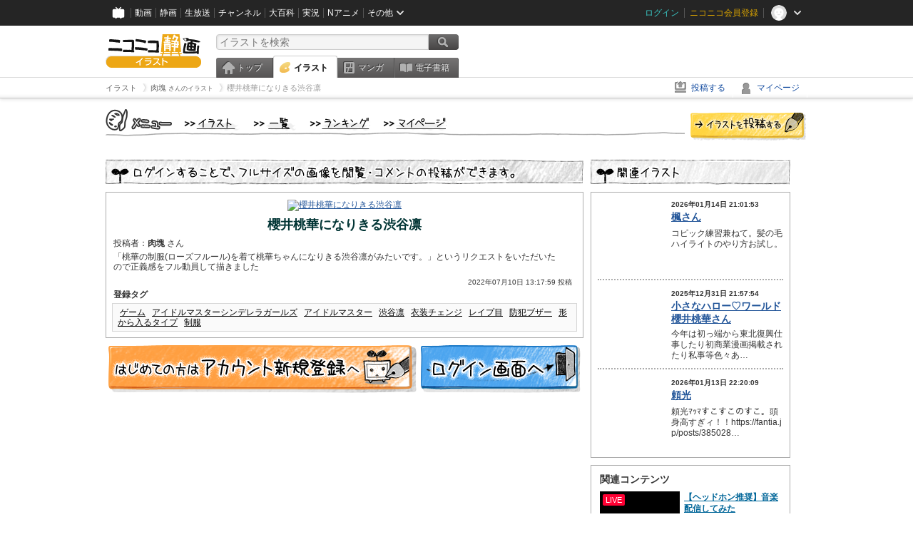

--- FILE ---
content_type: text/html; charset=UTF-8
request_url: https://ext.seiga.nicovideo.jp/seiga/im10991797
body_size: 6441
content:
  


<!DOCTYPE HTML PUBLIC "-//W3C//DTD HTML 4.01 Transitional//EN"
"http://www.w3.org/TR/html4/loose.dtd">
<html lang="ja" xmlns:og="http://ogp.me/ns#" xmlns:mixi="http://mixi-platform.com/ns#">
<head>
<meta http-equiv="Content-Type" content="text/html; charset=utf-8">
<meta http-equiv="Content-Script-Type" content="text/javascript">
<meta http-equiv="Content-Style-Type" content="text/css">
<meta name="description" content="「桃華の制服(ローズフルール)を着て桃華ちゃんになりきる渋谷凛がみたいです。」というリクエストをいただいたので正義感をフル動員して描きました">
<meta name="copyright" content="&copy; DWANGO Co., Ltd.">
<meta name="keywords" content="ゲーム,アイドルマスターシンデレラガールズ,アイドルマスター,渋谷凛,衣装チェンジ">
<meta name="google-site-verification" content="X1ARxKsFZK8gXr39X1KnF8tzHbcCj5lVZ-jQB0VwS-I" />
<meta name="twitter:card" content="summary_large_image">
<meta name="twitter:description" content="「桃華の制服(ローズフルール)を着て桃華ちゃんになりきる渋谷凛がみたいです。」というリクエストをいただいたので正義感をフル動員して描きました">
<meta property="og:type" content="article" />
<meta property="og:title" content="櫻井桃華になりきる渋谷凛 / 肉塊 さんのイラスト" />
<meta property="og:url" content="https://seiga.nicovideo.jp/seiga/im10991797" />
<meta property="og:description" content="「桃華の制服(ローズフルール)を着て桃華ちゃんになりきる渋谷凛がみたいです。」というリクエストをいただいたので正義感をフル動員して描きました" />
<meta property="og:site_name" content="ニコニコ静画 (イラスト)" />
<meta property="og:image" content="https://lohas.nicoseiga.jp/thumb/10991797i?1657428250" />
<title>櫻井桃華になりきる渋谷凛 / 肉塊 さんのイラスト - ニコニコ静画 (イラスト)</title>
<link rel="canonical" href="https://seiga.nicovideo.jp/seiga/im10991797" />
<link rel="shortcut icon" href="/favicon.ico">
<link rel="stylesheet" type="text/css" href="/css/common/common_l.css?gfuk3e">
<link rel="stylesheet" type="text/css" href="/css/illust/common.css?201401061430">
<link href="/css/login.css?202107281500" rel="stylesheet" type="text/css">
<link href="/css/illust.css?201104270015" rel="stylesheet" type="text/css">
<link href="/css/illust_list.css?201104270015" rel="stylesheet" type="text/css">
<!--[if IE 7]>
<link rel="stylesheet" type="text/css" href="/css/manga/ie7.css">
<![endif]-->
<script src="/js/common.min.js?q0xrj7" type="text/javascript"></script>
<script src="/js/illust/common.min.js?jpmmug" type="text/javascript"></script>
<!-- Google Tag Manager -->
<script type="text/javascript">
(function(win) {
var window = win;
var userId = "";
var loginStatus = "not_login";
var memberStatus = null;
var data = {};
data.user = {
user_id: parseInt(userId, 10) || null,
login_status: loginStatus,
member_status: memberStatus
};
window.NicoGoogleTagManagerDataLayer = [];
window.NicoGoogleTagManagerDataLayer.push(data);
})(window);
</script>
<script>(function(w,d,s,l,i){w[l]=w[l]||[];w[l].push({'gtm.start':
new Date().getTime(),event:'gtm.js'});var f=d.getElementsByTagName(s)[0],
j=d.createElement(s),dl=l!='dataLayer'?'&l='+l:'';j.async=true;j.src=
'https://www.googletagmanager.com/gtm.js?id='+i+dl;f.parentNode.insertBefore(j,f);
})(window,document,'script','NicoGoogleTagManagerDataLayer','GTM-KXT7G5G');</script>
<!-- End Google Tag Manager --><script src="https://res.ads.nicovideo.jp/assets/js/ads2.js?ref=seiga" type="text/javascript"></script>
</head>

<body>
<div id="CommonHeader"></div>
<style>
#CommonHeader {
position: relative;
width: 100%;
min-height: 36px;
z-index: 100000;
margin: 0;
padding: 0;
background-color: #252525;
}
</style>
<script>
(function() {
var commonHeaderParams = {"frontendId":56,"site":"seiga","user":{"isLogin":false},"customization":{"size":{"maxWidth":"984px"},"helpLink":{"href":"https:\/\/qa.nicovideo.jp\/category\/show\/402"},"logoutNextUrl":"\/seiga\/im10991797","nextUrl":"\/seiga\/im10991797","mypageUrl":"\/my\/","userPanelServiceLinksLabel":"\u30cb\u30b3\u30cb\u30b3\u9759\u753b\u30e1\u30cb\u30e5\u30fc","userPanelLinks":[{"href":"\/my\/clip","label":"\u30af\u30ea\u30c3\u30d7\u3057\u305f\u30a4\u30e9\u30b9\u30c8"},{"href":"\/my\/personalize","label":"\u30a4\u30e9\u30b9\u30c8\u5b9a\u70b9\u89b3\u6e2c"},{"href":"\/my\/image","label":"\u6295\u7a3f\u30a4\u30e9\u30b9\u30c8"},{"href":"\/illust\/ranking\/","label":"\u30a4\u30e9\u30b9\u30c8\u30e9\u30f3\u30ad\u30f3\u30b0"},{"href":"\/manga\/my\/favorite","label":"\u304a\u6c17\u306b\u5165\u308a\u6f2b\u753b"},{"href":"\/manga\/create","label":"\u6295\u7a3f\u30de\u30f3\u30ac"},{"href":"\/manga\/my\/bought","label":"\u8cfc\u5165\u3057\u305f\u30de\u30f3\u30ac"},{"href":"\/manga\/ranking\/","label":"\u30de\u30f3\u30ac\u30e9\u30f3\u30ad\u30f3\u30b0"},{"href":"https:\/\/user.nicoebook.jp\/app\/n3\/my\/books","label":"\u8cfc\u5165\u3057\u305f\u66f8\u7c4d"}]}};
var commonHeaderCustomParams =  { customization: { userPanelServiceLinksLabel: 'イラストメニュー', userPanelLinks: [ { href: '/illust/ranking/', label: 'ランキング' }, { href: '/my/clip', label: 'クリップ' }, { href: '/my/personalize', label: '定点観測' }, { href: '/my/image', label: '投稿イラスト' } ] } } ;
if (commonHeaderCustomParams.customization) {
keys = ['userPanelLinks', 'userPanelServiceLinksLabel'];
keys.forEach(function(key) {
if (commonHeaderCustomParams.customization.hasOwnProperty(key)) {
commonHeaderParams.customization[key] = commonHeaderCustomParams.customization[key];
}
});
}
window.onCommonHeaderReady = function(commonHeader) {
window.commonHeader = commonHeader;
commonHeader.mount('#CommonHeader', commonHeaderParams);
commonHeader.on('commonHeader:fixedDisabledChanged', function(params) {
onChangeHeaderFixed(params.isFixedDisabled);
});
onChangeHeaderFixed(commonHeader.isFixedDisabled);
function onChangeHeaderFixed(isFixedDisabled) {
var bodyElement = document.querySelector('body');
if (bodyElement) {
isFixedDisabled ?
bodyElement.classList.add('nofix') : bodyElement.classList.remove('nofix');
}
}
};
})();
</script>
<script type="text/javascript" src="https://common-header.nimg.jp/3.1.4/pc/CommonHeaderLoader.min.js"></script>  <div id="wrapper">
<div id="header_block">
<div>
<div id="header" class="header_mode">
<div id="header_cnt" class="cfix">
<div id="logo" class="mt10">
<h1>
<a href="/illust/?track=home" >
<img src="/img/common/logo_illust.png" alt="ニコニコ静画&nbsp;イラスト">
</a>
</h1>
</div>
<div id="sg_menu_search">
<div id="sg_search_box">
<form id="head_search_form" action="search" method="get">
<input type="text" name="q" id="bar_search" placeholder="イラストを検索" class="search_form_text header_left edited" maxlength="510">
<input id="search_button" type="image" src="/img/common/header/btn_search.png" alt="検索">
</form>
</div>
</div>
<script type="text/javascript">
(function($,window,searchTarget){
$(function(){
search.init("search", searchTarget);
});
})
(jQuery,window,"illust");
</script>
<div id="ad_468_60">
<div id="ads_pc_seiga_header">
<script type="text/javascript">
<!--
(function(zone, zone_id) {
new Ads.Advertisement({ zone: zone_id }).set(zone);
})('ads_pc_seiga_header', 499);
// -->
</script>
</div>
</div>        <div id="sg_global_navi" class="cfix">
<ul id="sg_global_navi_main" data-active="illust">
<li><a class="sg_navi_top" href="/?track=global_navi_top">トップ</a></li>
<li><a class="sg_navi_illust" href="/illust/?track=global_navi_illust">イラスト</a></li>
<li><a class="sg_navi_manga" href="https://manga.nicovideo.jp//?track=global_navi_illust">マンガ</a></li>
<li><a class="sg_navi_book" href="https://bookwalker.jp/?adpcnt=2nFklU4o">電子書籍</a></li>
</ul>
<script>
(function($){
var active = $("#sg_global_navi_main").data("active");
if (active == 'shunga') {
active = 'illust';
} else if (active == 'my') {
active = 'top';
}
$("#sg_global_navi_main").find("li .sg_navi_"+active).addClass("active");
})
(jQuery)
</script>
</div>
</div>
<div class="sg_global_bar cfix">
<ul class="sg_pankuzu">
<li itemscope itemtype="http://data-vocabulary.org/Breadcrumb"><a href="/illust/" itemprop="url"><span itemprop="title">イラスト</span></a></li>
<li itemscope itemtype="http://data-vocabulary.org/Breadcrumb"><a href="/user/illust/884467" itemprop="url"><span itemprop="title">肉塊<span class="pankuzu_suffix">&nbsp;さんのイラスト</span></span></a></li>
<li class="active" itemscope itemtype="http://data-vocabulary.org/Breadcrumb"><span itemprop="title">櫻井桃華になりきる渋谷凛</span></li>
</ul>
<ul id="sg_global_navi_sub">
<li><a class="sg_navi_create" href="/illust/create?track=global_navi_top">投稿する</a></li>
<li><a class="sg_navi_my" rel="nofollow" href="/my/?track=global_navi_top">マイページ</a></li>
</ul>
</div>
</div>
</div>
</div>
<div id="main" class="cfix">
<div id="im_menu" class="cfix">
<div id="im_menu_inner">
<div id="im_menu_top" class="im_menu_item_top">
<div class="_off">
<a class="im_hover" href="/illust/">トップ</a>
</div>
</div>
<div id="im_menu_list" class="im_menu_item_list">
<div class="_off">
<a class="im_hover" href="/illust/list">イラスト一覧</a>
</div>
</div>
<div id="im_menu_ranking" class="im_menu_item_rank">
<div class="_off">
<a class="im_hover" href="/illust/ranking/">ランキング</a>
</div>
</div>
<div id="im_menu_my" class="im_menu_item_mypage">
<div class="_off">
<a class="im_hover" href="/my">マイページ</a>
</div>
</div>
<div id="im_menu_post">
<a class="im_hover" href="/illust/create">投稿</a>
</div>
</div>
</div>
<!--↓メインコンテンツ-->


<div id="login_im_container">
<div id="login_im_left">

<!-- ▼Illust -->
 <div id="login_im">

  <div id="login_exp_area">
      <img src="/img/login/title.png" alt="ログインすることで、フルサイズの画像を閲覧・コメントの投稿ができます。">
  </div>
  <table border="0" cellpadding="0" cellspacing="0" id="illust_area">
  <tr>
  <td>
        <a id="link_thumbnail_main" href="/login/redirect?next_url=%2Fseiga%2Fim10991797">
     <img src="https://lohas.nicoseiga.jp/thumb/10991797i?1657428250" alt="櫻井桃華になりきる渋谷凛">
    </a></td>
  </tr>
  <tr>
  <td>
  <div class="lg_ttl_illust"><h1>櫻井桃華になりきる渋谷凛</h1></div>
    <div class="lg_txt_illust">投稿者：<strong>肉塊</strong>&nbsp;さん</div>
    <div class="lg_txt_illust">「桃華の制服(ローズフルール)を着て桃華ちゃんになりきる渋谷凛がみたいです。」というリクエストをいただいたので正義感をフル動員して描きました</div>

  <div class="lg_txt_date">2022年07月10日 13:17:59 投稿</div>
  <div class="lg_txt_illust"><span class="bold">登録タグ</span></div>
  <div class="lg_box_tag">

          &nbsp;<a href="/tag/%E3%82%B2%E3%83%BC%E3%83%A0" class="tag" rel="tag">ゲーム</a>&nbsp;
          &nbsp;<a href="/tag/%E3%82%A2%E3%82%A4%E3%83%89%E3%83%AB%E3%83%9E%E3%82%B9%E3%82%BF%E3%83%BC%E3%82%B7%E3%83%B3%E3%83%87%E3%83%AC%E3%83%A9%E3%82%AC%E3%83%BC%E3%83%AB%E3%82%BA" class="tag" rel="tag">アイドルマスターシンデレラガールズ</a>&nbsp;
          &nbsp;<a href="/tag/%E3%82%A2%E3%82%A4%E3%83%89%E3%83%AB%E3%83%9E%E3%82%B9%E3%82%BF%E3%83%BC" class="tag" rel="tag">アイドルマスター</a>&nbsp;
          &nbsp;<a href="/tag/%E6%B8%8B%E8%B0%B7%E5%87%9B" class="tag" rel="tag">渋谷凛</a>&nbsp;
          &nbsp;<a href="/tag/%E8%A1%A3%E8%A3%85%E3%83%81%E3%82%A7%E3%83%B3%E3%82%B8" class="tag" rel="tag">衣装チェンジ</a>&nbsp;
          &nbsp;<a href="/tag/%E3%83%AC%E3%82%A4%E3%83%97%E7%9B%AE" class="tag" rel="tag">レイプ目</a>&nbsp;
          &nbsp;<a href="/tag/%E9%98%B2%E7%8A%AF%E3%83%96%E3%82%B6%E3%83%BC" class="tag" rel="tag">防犯ブザー</a>&nbsp;
          &nbsp;<a href="/tag/%E5%BD%A2%E3%81%8B%E3%82%89%E5%85%A5%E3%82%8B%E3%82%BF%E3%82%A4%E3%83%97" class="tag" rel="tag">形から入るタイプ</a>&nbsp;
          &nbsp;<a href="/tag/%E5%88%B6%E6%9C%8D" class="tag" rel="tag">制服</a>&nbsp;
      </div>
    </td>
  </tr>
  </table>
</div>
<!-- ▲Illust -->


<!-- ▼Login --><div class="lg_btn"><a id="link_btn_account" href="https://account.nicovideo.jp/register?sec=seiga&amp;site=seiga&amp;next_url=%2Fseiga%2Fim10991797"><img src="/img/login/btn_im_register.png" alt="はじめての方はアカウント新規登録へ"></a><a id="link_btn_login"   href="/login/redirect?next_url=%2Fseiga%2Fim10991797"><img src="/img/login/btn_im_login.png" alt="ログイン画面へ"></a></div><!-- ▲Login -->

</div>


<div id="login_im_right">
  <div id="login_other_ttl"><img src="/img/login/title_related.png?201106242000" alt="このイラストに関連するイラスト"></div>

  <div id="login_other_illust">
    <table border="0" cellpadding="0" cellspacing="0">
    <tr>
      <th style="vertical-align:top;"><div class="center_img  "style="width:96px;height:96px;"><a class="center_img_inner " href="https://seiga.nicovideo.jp/seiga/im11733266"style="width:96px;height:96px;line-height:96px;" ><img src="https://lohas.nicoseiga.jp/thumb/11733266q?1768392445"style="max-width:96px;max-height:96px;line-height:96px;" alt=""><span class="center_img_spring"style="height:96px;">&nbsp;</span></a></div></th>
      <td style="vertical-align: top;">
        <div style="font-size:10px;margin:5px 0 0 10px;height:15px;font-weight:bold;">
          2026年01月14日 21:01:53
        </div>
        <div class="login_other_ttl">
          <p><a href="/seiga/im11733266">楓さん</a></p>
        </div>
        <div class="login_other_txt">コピック練習兼ねて。髪の毛ハイライトのやり方お試し。</div>
      </td>
    </tr>
  </table>

  <div class="login_other_bdr"></div>    <table border="0" cellpadding="0" cellspacing="0">
    <tr>
      <th style="vertical-align:top;"><div class="center_img  "style="width:96px;height:96px;"><a class="center_img_inner " href="https://seiga.nicovideo.jp/seiga/im11725972"style="width:96px;height:96px;line-height:96px;" ><img src="https://lohas.nicoseiga.jp/thumb/11725972q?1767186330"style="max-width:96px;max-height:96px;line-height:96px;" alt=""><span class="center_img_spring"style="height:96px;">&nbsp;</span></a></div></th>
      <td style="vertical-align: top;">
        <div style="font-size:10px;margin:5px 0 0 10px;height:15px;font-weight:bold;">
          2025年12月31日 21:57:54
        </div>
        <div class="login_other_ttl">
          <p><a href="/seiga/im11725972">小さなハロー♡ワールド櫻井桃華さん</a></p>
        </div>
        <div class="login_other_txt">今年は初っ端から東北復興仕事したり初商業漫画掲載されたり私事等色々あ…</div>
      </td>
    </tr>
  </table>

  <div class="login_other_bdr"></div>    <table border="0" cellpadding="0" cellspacing="0">
    <tr>
      <th style="vertical-align:top;"><div class="center_img  "style="width:96px;height:96px;"><a class="center_img_inner " href="https://seiga.nicovideo.jp/seiga/im11732896"style="width:96px;height:96px;line-height:96px;" ><img src="https://lohas.nicoseiga.jp/thumb/11732896q?1768310728"style="max-width:96px;max-height:96px;line-height:96px;" alt=""><span class="center_img_spring"style="height:96px;">&nbsp;</span></a></div></th>
      <td style="vertical-align: top;">
        <div style="font-size:10px;margin:5px 0 0 10px;height:15px;font-weight:bold;">
          2026年01月13日 22:20:09
        </div>
        <div class="login_other_ttl">
          <p><a href="/seiga/im11732896">頼光</a></p>
        </div>
        <div class="login_other_txt">頼光ﾏｯﾏすこすこのすこ。頭身高すぎィ！！https://fantia.jp/posts/385028…</div>
      </td>
    </tr>
  </table>

      </div>

    <script>
  function pushRelatedContentsGA360Event(type, labelDetail) {
    var data = {
      'event': 'nicoseiga_' + type + '_wktk-watch-related-contents',
      'event_info': {
        'label_detail': labelDetail
      }
    };
    window.NicoGoogleTagManagerDataLayer.push(data);
  }
</script>

<dl class="relation-contents">
  <dt class="relation-contents__heading">関連コンテンツ</dt>
  <dd class="relation-contents__inner">
        
            
                  
            <script>
      pushRelatedContentsGA360Event('imp', 'im10991797-live-lv349646581');
    </script>

    <div class="relation-contents__inner__item">
            <a class="relation-contents__inner__item__thumb" href="https://live.nicovideo.jp/watch/lv349646581" target="_blank" rel="noreferrer noopener" style="background-image: url(https://asset2.dlive.nicovideo.jp/8b7f/6968a3c87d052b984c60f771/screenshot/12/thumbnail-640x360/screenshot.jpg);" onclick="pushRelatedContentsGA360Event('click', 'im10991797-live-lv349646581')">
        <span class="relation-contents__inner__item__thumb__status relation-contents__inner__item__thumb__status--live">LIVE</span>
      </a>
            <div class="relation-contents__inner__item__detail">
        <a class="relation-contents__inner__item__detail__title" href="https://live.nicovideo.jp/watch/lv349646581" target="_blank" rel="noreferrer noopener" onclick="pushRelatedContentsGA360Event('click', 'im10991797-live-lv349646581')">【ヘッドホン推奨】音楽配信してみた</a>
                <div class="relation-contents__inner__item__detail__time">59分経過</div>
              </div>
    </div>
        
                      
                  
            <script>
      pushRelatedContentsGA360Event('imp', 'im10991797-live-lv349416638');
    </script>

    <div class="relation-contents__inner__item">
            <a class="relation-contents__inner__item__thumb" href="https://live.nicovideo.jp/watch/lv349416638" target="_blank" rel="noreferrer noopener" style="background-image: url(https://listing-thumbnail.live.nicovideo.jp?image=prod-lv349416638/thumbnail_1765881050137.jpg&amp;w=640&amp;h=360&amp;v=1765881050137);" onclick="pushRelatedContentsGA360Event('click', 'im10991797-live-lv349416638')">
        <span class="relation-contents__inner__item__thumb__status relation-contents__inner__item__thumb__status--before-broadcast">放送予定</span>
      </a>
            <div class="relation-contents__inner__item__detail">
        <a class="relation-contents__inner__item__detail__title" href="https://live.nicovideo.jp/watch/lv349416638" target="_blank" rel="noreferrer noopener" onclick="pushRelatedContentsGA360Event('click', 'im10991797-live-lv349416638')">THE IDOLM@STER MillionRADIO</a>
                <div class="relation-contents__inner__item__detail__time">21:00開始</div>
              </div>
    </div>
        
                      
                  
            <script>
      pushRelatedContentsGA360Event('imp', 'im10991797-live-lv349644125');
    </script>

    <div class="relation-contents__inner__item">
            <a class="relation-contents__inner__item__thumb" href="https://live.nicovideo.jp/watch/lv349644125" target="_blank" rel="noreferrer noopener" style="background-image: url(https://listing-thumbnail.live.nicovideo.jp/?url=https%3A%2F%2Fsecure-dcdn.cdn.nimg.jp%2Fnicoaccount%2Fusericon%2F588%2F5881586.jpg%3F1548029655);" onclick="pushRelatedContentsGA360Event('click', 'im10991797-live-lv349644125')">
        <span class="relation-contents__inner__item__thumb__status relation-contents__inner__item__thumb__status--before-broadcast">放送予定</span>
      </a>
            <div class="relation-contents__inner__item__detail">
        <a class="relation-contents__inner__item__detail__title" href="https://live.nicovideo.jp/watch/lv349644125" target="_blank" rel="noreferrer noopener" onclick="pushRelatedContentsGA360Event('click', 'im10991797-live-lv349644125')">【主：ほぼいません】まいりすとからどうがをながすほうそう</a>
                <div class="relation-contents__inner__item__detail__time">18:30開始</div>
              </div>
    </div>
        
            
                  
            <script>
      pushRelatedContentsGA360Event('imp', 'im10991797-manga-39022');
    </script>

    <div class="relation-contents__inner__item">
            <a class="relation-contents__inner__item__thumb" href="https://manga.nicovideo.jp/comic/39022" target="_blank" rel="noreferrer noopener" style="background-image: url(https://deliver.cdn.nicomanga.jp/thumb/mg_thumb/12291689q?1643119681);" onclick="pushRelatedContentsGA360Event('click', 'im10991797-manga-39022')">
        <span class="relation-contents__inner__item__thumb__status relation-contents__inner__item__thumb__status--manga">マンガ</span>
      </a>
            <div class="relation-contents__inner__item__detail">
        <a class="relation-contents__inner__item__detail__title" href="https://manga.nicovideo.jp/comic/39022" target="_blank" rel="noreferrer noopener" onclick="pushRelatedContentsGA360Event('click', 'im10991797-manga-39022')">シャイニー漫画ダイアリー</a>
              </div>
    </div>
      </dd>
</dl>


    <div class="portal-link"><dl class="portal-link__inner"><dt class="portal-link__inner__heading">ポータルサイトリンク</dt><dd class="portal-link__inner__content"><ul class="portal-link__inner__content__links"><li><a href="https://anime.nicovideo.jp/special/recommend/index.html?from=seiga_watch_im10991797" target="_blank" rel="noopenner noreferrer">おすすめアニメ</a></li><li><a href="https://anime.nicovideo.jp/special/recommend/recommend-idol.html?from=seiga_watch_im10991797" target="_blank" rel="noopenner noreferrer">おすすめアイドルアニメ</a></li><li><a href="https://ch.nicovideo.jp/imas-cinderella?from=seiga_watch_im10991797" target="_blank" rel="noopenner noreferrer">アイドルマスター シンデレラガールズ</a></li></ul></dd></dl></div>

      <script type="text/javascript" src="https://wktk.cdn.nimg.jp/wktkjs/3/wktk.min.js"></script>

<div id="liveplayer">
    <script type="text/x-template" data-wktk-name="pc-nicotop-liveplayer" data-wktk-selector="#liveplayer">
        {{#each items}}
        <iframe src="{{values.url.url}}"  scrolling="no" frameborder="0" style="max-width:100%"></iframe>
        {{/each}}
    </script>
</div>

<script>
    WKTK.init({
        frontendId: 56,
        tags: ['nicoseiga_top'],
        responseType: 'pc',
        });
    WKTK.fetch();
</script>
 
  
  <div class="clear"></div>
</div>


</div>
</div>

<!--pankuzu-->
<div class="pankuzu">
  <div class="sg_global_bar cfix">
    <ul class="sg_pankuzu">
                      <li itemscope itemtype="http://data-vocabulary.org/Breadcrumb"><a href="/illust/" itemprop="url"><span itemprop="title">イラスト</span></a></li>
                    <li itemscope itemtype="http://data-vocabulary.org/Breadcrumb"><a href="/user/illust/884467" itemprop="url"><span itemprop="title">肉塊<span class="pankuzu_suffix">&nbsp;さんのイラスト</span></span></a></li>
                    <li class="active" itemscope itemtype="http://data-vocabulary.org/Breadcrumb"><span itemprop="title">櫻井桃華になりきる渋谷凛</span></li>
          </ul>
  </div>
</div>
<!-- //.pankuzu-->  <!-- #footer -->
  <div id="footer">
    <div class="inner">
      <div id="footer_menu">
        <a href="http://dwango.co.jp/">運営会社</a> ｜
        <a href="/rule">利用規約</a> ｜
        <a href="https://qa.nicovideo.jp/category/show/402">ヘルプ</a> ｜
        <a href="/">トップページ</a>
      </div>
      <address>
      <a href="http://dwango.co.jp">© DWANGO Co., Ltd.</a>
      </address>
    </div>

      </div>

</div>
<!-- // wrapper -->


</body>
</html>

--- FILE ---
content_type: text/css
request_url: https://ext.seiga.nicovideo.jp/css/illust/common.css?201401061430
body_size: 3166
content:
@charset "utf-8";



/* {outline :1px dotted pink;}*/


/* CSS Document */

/**********************/
/* 属性基本設定 */
/**********************/

a {
  color: #03B;
  color: #357;
  color:#069;
  color: #259;
  text-decoration: underline;
}
a:hover {
  text-decoration: none;
}

input[type="radio"] {
  margin-right: 4px;
}
/**********************/


/**********************/
/* 装飾クラス系 */
/**********************/

.hidden { display:none; }
.l { float: left; }
.r { float: right; }
.center{
  text-align: center;
}
.message {
  text-align: center;
  font-weight:bold;
  line-height:3em;
}
/* "float" クリア */
.cfix:after { content: "."; display: block; height: 0px; clear: both; visibility: hidden; }
.cfix { display: inline-block; }
/* Hides from IE-mac \*/
* html .cfix { height: 1%; }
*+html .cfix { height: 1%; }
.cfix { display: block; }
/* End hide from IE-mac */

.fs_10 { font-size: 10px; line-height: 12px; }
.fs_12 { font-size: 12px; line-height: 14px; }
.fs_14 { font-size: 14px; line-height: 18px; }
.fs_16 { font-size: 16px; line-height: 20px; }

.fc_red { color:#FF0000; }
.fc_wht { color:#FFFFFF; }
.fc_blk { color:#000000; }
.fc_yel { color:#ffcc33; }
.fc_grn { color:#339900; }
.fc_gry { color:#888888; }
.fc_pnk { color:#FF6666; }
.fc_drk { color:#333333; }

.w_240 { width:240px; }
.w_96 { width:96px; height:72px;}
.w_80 { width:80px; height:60px;}
.w_84 { width:84px; }
.w_52 { width:52px; height:39px;}
.w_140 { width:140px; height:140px;}

div.inner { padding:5px; }

a.link_blk { color:#000000; }
a.link_wht { color:#ffffff; }
a.link_red { color:#ff0000; }
a.link_yel { color:#ffcc33; }

.illust_link_blk a,
.illust_link_blk a:visited {
  text-decoration:none;
  color:#000000;
}

.illust_link_blk a:hover{
  text-decoration:underline;
  color:#000000;
}

.bdr_864 {
  width:864px;
  height:11px;
  background:url(/img/common/bdr_864.gif) center top no-repeat;
}
.bdr_968 {
  width:968px;
  height:12px;
  background:url(/img/common/bdr_968.gif) center top no-repeat;
}
.mb02 { margin-bottom: 2px; }
.mb05 { margin-bottom: 5px; }
.mb10 { margin-bottom: 10px; }
.mb16 { margin-bottom: 16px; }
.mb20 { margin-bottom: 20px; }
.mb30 { margin-bottom: 30px; }
.ml02 { margin-left: 2px; }
.ml05 { margin-left: 5px; }
.ml10 { margin-left: 10px; }
.ml16 { margin-left: 16px; }
.ml20 { margin-left: 20px; }
.ml30 { margin-left: 30px; }
.mt02 { margin-top: 2px; }
.mt05 { margin-top: 5px; }
.mt10 { margin-top: 10px; }
.mt16 { margin-top: 16px; }
.mt20 { margin-top: 20px; }
.mt30 { margin-top: 30px; }
.mr02 { margin-right: 2px; }
.mr05 { margin-right: 5px; }
.mr10 { margin-right: 10px; }
.mr16 { margin-right: 16px; }
.mr20 { margin-right: 20px; }
.mr30 { margin-right: 30px; }
.pd0410 { padding: 4px 10px; }
.pd1020 { padding: 10px 20px; }

.bold { font-weight:bold; }

/**********************/

a.im_ttl {
  color:#ff7800;
  font-weight:bold;
  line-height:140%;
  font-size:14px;}

.im_thumb_box_s {
  width:120px;
  text-align:center;
  padding:5px;}

.im_thumb_box_b {
  width:166px;
  border:#b89990 solid 2px;
  padding:3px;
  margin:4px;}

.im_thumb_box_bs {
  float:left;
  width:136px;
  border:#b89990 solid 2px;
  padding:3px;
  margin:4px;}

.im_thumb_box_bs .thumb_date { font-size:10px;}

/**********************/

a.link_red { color:#ff0000; }

#wrapper { text-align:left; }

#connected_menu { line-height: 28px; }
#connected_menu a,
#help_menu a {
  color: #FFF;
  text-decoration: underline;
}
#connected_menu a:hover,
#help_menu a:hover {
  text-decoration: none;
}

#help_menu a.link_ble { color:#33cccc; }
#help_menu a.link_red { color:#ff3300; }

#help_menu {
    line-height: 28px;
    text-align: left;
}

#menu_switch { vertical-align:middle; }

#menu_switch img { margin-left:5px; }
/**********************/


/* menu bar */
a.im_hover{
  display : block ;
  text-indent : -9999px ;
  margin : 0 ;
  padding : 0 ;
  background-repeat : no-repeat ;
  text-decoration : none ;
  overflow : hidden ;
}
#im_menu{
  width: 984px;
  padding: 15px 0 5px 0;
}
#im_menu_inner {
    background:url(/img/common/menu/bg.png) no-repeat;
    width:872px;
    height:40px;
}

div#im_menu_inner {
  margin:0;
  padding:5px 0 0 110px ;
}
div#im_menu_inner div.im_menu_item_top{
  float:left;
  width:78px;
  padding-top:7px;
  padding-right:19px;
}
div#im_menu_inner div.im_menu_item_list{
  float:left;
  width:60px;
  padding-top:7px;
  padding-right:19px;
}
div#im_menu_inner div.im_menu_item_rank{
  float:left;
  width:85px;
  padding-top:7px;
  padding-right:19px;
}
div#im_menu_inner div.im_menu_item_mypage{
  float:left;
  width:88px;
  padding-top:7px;
  padding-right:19px;
}

div#im_menu_inner div a{
    height : 18px ;
    background:url(/img/common/menu/menubar.png?201110191646);
}

div#im_menu_inner div#im_menu_top a:link,
div#im_menu_inner div#im_menu_top a:visited {
  background-position :0 -20px ;
}
div#im_menu_inner div#im_menu_top a.focus,
div#im_menu_inner div#im_menu_top a:hover,
div#im_menu_inner div#im_menu_top a:active,
div#im_menu_inner div#im_menu_top div.im_menu_on a{
  background-position :0 0 ;
}

div#im_menu_inner div#im_menu_list a:link,
div#im_menu_inner div#im_menu_list a:visited {
  background-position :-78px -20px ;
}
div#im_menu_inner div#im_menu_list a.focus,
div#im_menu_inner div#im_menu_list a:hover,
div#im_menu_inner div#im_menu_list a:active,
div#im_menu_inner div#im_menu_list div.im_menu_on a{
  background-position :-78px 0 ;
}

div#im_menu_inner div#im_menu_ranking a:link,
div#im_menu_inner div#im_menu_ranking a:visited {
  background-position :-138px -20px ;
}
div#im_menu_inner div#im_menu_ranking a.focus,
div#im_menu_inner div#im_menu_ranking a:hover,
div#im_menu_inner div#im_menu_ranking a:active,
div#im_menu_inner div#im_menu_ranking div.im_menu_on a{
  background-position :-138px 0 ;
}

div#im_menu_inner div#im_menu_my a:link,
div#im_menu_inner div#im_menu_my a:visited {
  background-position :-223px -20px ;
}
div#im_menu_inner div#im_menu_my a.focus,
div#im_menu_inner div#im_menu_my a:hover,
div#im_menu_inner div#im_menu_my a:active,
div#im_menu_inner div#im_menu_my div.im_menu_on a{
  background-position :-223px 0 ;
}

div#im_menu_inner div#im_menu_post {
    float:right;
    padding:0px;
    margin:0px;
    width:162px;
    background:none;
}
div#im_menu_inner div#im_menu_post a{
    width:162px;
    height:40px;
    background:url(/img/common/menu/menu_post.png);
}

div#im_menu_inner div#im_menu_post a.focus,
div#im_menu_inner div#im_menu_post a:hover,
div#im_menu_inner div#im_menu_post a:active {
  background-position : 0 -40px ;
}


/**********************/

/**********************/

#main_area_l {
  width:619px;
  margin-right:5px;
  float:left;
}

#main_area_r {
  width:350px;
  float:left;
  margin:10px 5px 0 5px;
}

#main_area_all {
  width:960px;
}

.clear {
  clear:both;
}

.contents_ttl {
  margin:15px 0 15px 0;
}

/**********************/

/**********************/
#main{
  width: 984px;
  margin: 0px auto 20px;
}

/**********************/
/* ボタン装飾 */
/**********************/

input.btn_common {
  background:url(/img/common/btn_bg.gif) #ededed repeat-x;
  border-color:#cccccc #333333 #333333 #cccccc;
  border-style:double;
  border-width:3px;
  color:#333333;
  font-size:16px;
  font-weight:bold;
}


input.btn_common:hover, input.btn_common:focus {
  background:url(/img/common/btn_bg.gif) #ededed repeat-x;
  border-color:#cccccc #333333 #333333 #cccccc;
  border-style:double;
  border-width:3px;
  color:#006699;
  font-size:16px;
  font-weight:bold;
  cursor:pointer;
}

input.btn_common_bl_s {
  background:url(/img/common/btn_bg_bl_s.gif) #aaeafe repeat-x;
  border-color:#333333 #000000 #000000 #333333;
  border-style:solid;
  border-width:1px;
  color:#333333;
  font-size:12px;
  padding: 0.25em;
}


input.btn_common_bl_s:hover, input.btn_common_bl_s:focus {
  background:url(/img/common/btn_bg_bl_s.gif) #aaeafe repeat-x;
  border-color:#333333 #000000 #000000 #333333;
  border-style:solid;
  border-width:1px;
  color:#006699;
  font-size:12px;
  cursor:pointer;
  padding: 0.25em;
}

input.btn_common_gr_s {
  background:url(/img/common/btn_bg_gr_s.gif) #858585 repeat-x;
  border-color:#333333 #000000 #000000 #333333;
  border-style:solid;
  border-width:1px;
  color:#333333;
  font-size:12px;
  padding: 0.25em;
}

input.btn_common_gr_s:disabled,
input.btn_common_gr_s:hover:disabled
{
  color:#776666;
  cursor:default;
}

input.btn_common_gr_s:hover, input.btn_common_gr_s:focus {
  background:url(/img/common/btn_bg_gr_s.gif) #858585 repeat-x;
  border-color:#333333 #000000 #000000 #333333;
  border-style:solid;
  border-width:1px;
  color:#006699;
  font-size:12px;
  cursor:pointer;
  padding: 0.25em;
}
/**********************/
.side_more_link {
  padding: 5px 15px 15px 5px;
  float:right; }

.more{
  float:right;
  display:inline;
  background:url(/img/common/allow.jpg) no-repeat bottom left;
  padding-left:10px;
}
/**********************/
/* ページャー*/
/**********************/

.pager_txt {
  text-align:right;
  color:#999999;
  margin-right:10px;
}

.pager_txt span {
  color:#000000;
  font-weight:bold;
}

.pager_txt span a {
  color:#000066;
  font-weight:normal;
  text-decoration:none;
}

.pager_txt span a:hover {
  color:#0099FF;
  font-weight:normal;
  text-decoration:none;
}

.pager_txt_list {
  line-height:44px;
  text-align:center;
  float:right;
  padding-right:150px;
  color:#999999;
  margin:0px;
}
.pager_inner{
  text-align:center;
  background:url(/img/common/pager_bg.png) no-repeat center;
  min-width:550px;
  min-height:44px;
  line-height:44px;
}

.pager_txt_list .nolink {
  color:#999999;
  text-decoration:none;
  font-weight:normal;
}

.pager_txt_list .page_now {
  color:#000000;
  font-weight:bold;
}

.pager_txt_list span a {
  color:#000066;
  font-weight:normal;
  text-decoration:none;
}

.pager_txt_list span a:hover {
  color:#0099FF;
  font-weight:normal;
  text-decoration:none;
}

/**********************/
div.box_error {
  width: 400px;
  margin: 0.5em auto;
  padding: 1em;
  border: 1px red solid;
  background-color: #fee;
  text-align: center;
  color: red;
}
div.notice {
  background-color: #efe;
  text-align: center;
  color: green;
  border-color: green;
}

/**********************/
/* 広告 */
/**********************/
#ad_140_600 { width:140px; }
#header #ad_468_60 {
  width:468px;
  height:60px;
  float:right;
}
#ad_728_90 {
  margin: 20px auto 0 auto;
  width:728px;
  height:90px;
}

/* Paginate */

.paginate {
  padding: 6px;
  text-align: right;
  font-weight: normal;
}

.paginate_links a,
.paginate_links a:visited,

span.paginate_arrow {
  padding:  2px 4px;
  color:    #533229;
  border:   #b7998f solid 1px;
  text-decoration:  none;
  background: #ffffff;
}
.paginate_links a:active,
.paginate_links a:hover {
  color:    #ffffff;
  text-decoration:  none;
  background: #533229;
}
.paginate_on {
  padding:  2px 4px;
  color:    #533229;
  border:   #b7998f solid 1px;
  text-decoration:  none;
  background: #eaccc2;
}
span.paginate_arrow {
  color: #b7998f;
}

a.page_num,
a.page_num:visited,
span.page_num
{
  padding-left: 8px;
  padding-right: 8px;
}

#footer_page_top{
  text-align:center;
  width:300px;
  margin:0 auto;
  padding:1em;
}

.h_bkm {
  display:inline;
  padding-left:8px;
}
.h_bkm img {
  padding-left:3px;
}


a.illust_over{
    background-color:#ffffff;
  text-decoration:none;
  color:#b77600;
  padding:2px 5px 0 5px;
}

a:hover.illust_over{
    background-color:#ff9b00;
  text-decoration:none;
  color:#ffffff;
  padding:2px 5px 0 5px;
}

a.illust_over_on{
  padding:2px 5px 0 5px;
    background-color:#ff9b00;
  color:#FFFFFF;
  text-decoration:none;
}


a.theme_over{
    background-color:#ffffff;
  text-decoration:none;
  color:#016815;
  padding:2px 5px 0 5px;
}

a:hover.theme_over{
    background-color:#06911e;
  text-decoration:none;
  color:#ffffff;
  padding:2px 5px 0 5px;
}

a.theme_over_on{
  padding:2px 5px 0 5px;
    background-color:#06911e;
  color:#FFFFFF;
  text-decoration:none;
}

a.my_over{
    background-color:#ffffff;
  text-decoration:none;
  color:#ff8f8f;
  padding:2px 5px 0 5px;
}

a:hover.my_over{
    background-color:#ff8f8f;
  text-decoration:none;
  color:#ffffff;
  padding:2px 5px 0 5px;
}

a.my_over_on{
  padding:2px 5px 0 5px;
    background-color:#ff8f8f;
  color:#FFFFFF;
  text-decoration:none;
}

a:hover.mylist_over{

  background-color:#FF8F8F;
  color:#fff;
  text-decoration:none;
  padding:2px 5px 0 5px;
}

a.mylist_over{

  background-color:#FFF;
  color:#FF8F8F;
  padding:2px 5px 0 5px;
  text-decoration:none;
}

.extlink{
  color:#000;
}
.inner_extlink{
  color:#000;
  font-weight:bold;
}


.pop_message{
  position:absolute;
  color:white;
  background:#666;
  margin-top:-30px;
  right:10px;
  white-space:nowrap;
  padding:2px;
  display:none;
}

div.center_img {
    margin-left:auto;margin-right:auto;
}
div.center_img a.center_img_inner:hover{
    border-color:#ccc;
}
div.center_img .center_img_inner{
    padding:1px;
    border:solid 1px transparent;
}
.illust_tag{
  text-align:center;
}

a.tag,
a.tag:link{
  color:#000;
    text-decoration:underline;
}

.illust_tag a.tag{
  padding-left:2px;
}

div.tag_list ul,
div.tag_list ul li{
  display:inline;
  list-style-type:none;
}
div.tag_list ul li{
  padding-left:8px;
}

#footer #footer_date span.counter{
  font-weight:bold;
}

/* announcement */

img#fav {
  height:12px;
  vertical-align:text-bottom;
}

.foot_header #header_block{
  position:absolute;
  top:0px;
  left:0px;
  margin: 0px auto;
  width:100%;
}

.sort_form {
  height:44px;
  line-height:44px;
  vertical-align:middle;
}
.sort_form_inner{
  height:44px;
  min-height:44px;
  line-height:44px;
  vertical-align:middle;
}

.title_block{
  bottom:0px;
  margin:10px 0;
  background:url(/img/common/title_back_790.png) no-repeat left bottom;
  padding-left:20px;
  position:relative;
  font-size:18px;
  color:#000000;
  font-weight:bold;
  line-height:18px;
}

.title_block_wide{
  background:url(/img/common/title_back_930.png) no-repeat bottom left;
  font-size:14px;
  color:#000000;
  font-weight:bold;
}

.dot_border {
  height:6px;
  background:url(/img/illust/holizontal_line_960.png) no-repeat bottom center;
  margin:10px 10px 5px 10px;
}

.side_area_block .comic_thumb {
    max-width: 128px;
}
